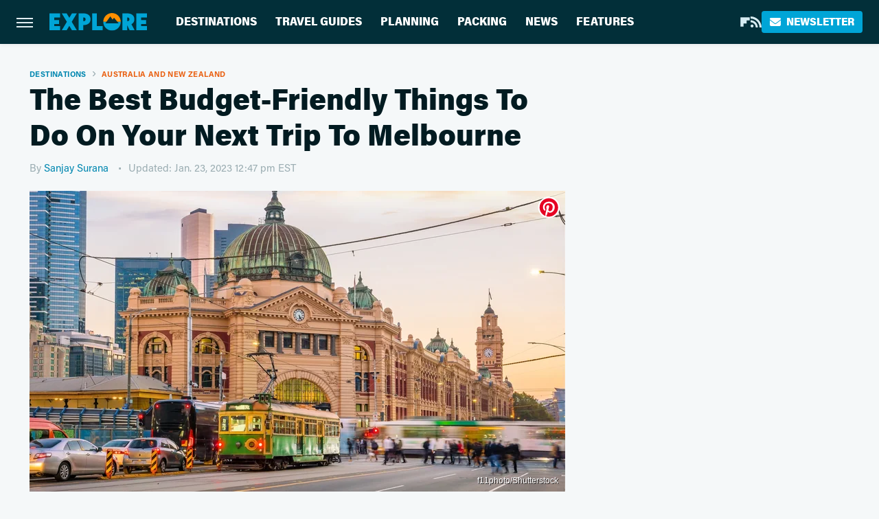

--- FILE ---
content_type: text/html; charset=UTF-8
request_url: https://www.explore.com/1161419/the-best-budget-friendly-things-to-do-on-your-next-trip-to-melbourne/?utm_source=google.com&utm_campaign=googlestory_preview
body_size: 23922
content:
<!DOCTYPE html>
<html xmlns="http://www.w3.org/1999/xhtml" lang="en-US">
<head>
            
        <script type="text/javascript" async="async" data-noptimize="1" data-cfasync="false" src="https://scripts.mediavine.com/tags/explore.js"></script>            <link rel="preload" href="/wp-content/themes/unified/css/article.explore.min.css?design=3&v=1769008544" as="style"><link rel="preload" href="https://www.explore.com/img/gallery/the-best-budget-friendly-things-to-do-on-your-next-trip-to-melbourne/intro-1673295843.sm.webp" as="image">
<link class="preloadFont" rel="preload" href="https://www.explore.com/font/acumin-pro-regular.woff2" as="font" crossorigin>
<link class="preloadFont" rel="preload" href="https://www.explore.com/font/acumin-pro-bold.woff2" as="font" crossorigin>
<link class="preloadFont" rel="preload" href="https://www.explore.com/font/acumin-pro-semicondensed-bold.woff2" as="font" crossorigin>

        <link rel="stylesheet" type="text/css" href="/wp-content/themes/unified/css/article.explore.min.css?design=3&v=1769008544" />
        <meta http-equiv="Content-Type" content="text/html; charset=utf8" />
        <meta name="viewport" content="width=device-width, initial-scale=1.0">
        <meta http-equiv="Content-Security-Policy" content="block-all-mixed-content" />
        <meta http-equiv="X-UA-Compatible" content="IE=10" />
        
        
                <meta name="robots" content="max-image-preview:large">
        <meta name="thumbnail" content="https://www.explore.com/img/gallery/the-best-budget-friendly-things-to-do-on-your-next-trip-to-melbourne/l-intro-1673295843.jpg">
        <title>The Best Budget-Friendly Things To Do On Your Next Trip To Melbourne</title>
        <meta name='description' content="Melbourne has been ranked as one of the more expensive cities to visit, but that doesn't mean you have to break the bank to have a good time." />
        <meta property="mrf:tags" content="Content Type:;Primary Category:Australia And New Zealand;Category:Australia And New Zealand;Headline Approver:Unknown;Trello Board:;Important Topic:False" />
        
                <meta property="og:site_name" content="Explore" />
        <meta property="og:title" content="The Best Budget-Friendly Things To Do On Your Next Trip To Melbourne - Explore">
        <meta property="og:image" content="https://www.explore.com/img/gallery/the-best-budget-friendly-things-to-do-on-your-next-trip-to-melbourne/l-intro-1673295843.jpg" />
        <meta property="og:description" content="Melbourne has been ranked as one of the more expensive cities to visit, but that doesn't mean you have to break the bank to have a good time.">
        <meta property="og:type" content="article">
        <meta property="og:url" content="https://www.explore.com/1161419/the-best-budget-friendly-things-to-do-on-your-next-trip-to-melbourne/">
                <meta name="twitter:title" content="The Best Budget-Friendly Things To Do On Your Next Trip To Melbourne - Explore">
        <meta name="twitter:description" content="Melbourne has been ranked as one of the more expensive cities to visit, but that doesn't mean you have to break the bank to have a good time.">
        <meta name="twitter:card" content="summary_large_image">
        <meta name="twitter:image" content="https://www.explore.com/img/gallery/the-best-budget-friendly-things-to-do-on-your-next-trip-to-melbourne/l-intro-1673295843.jpg">
            <meta property="article:published_time" content="2023-01-10T17:00:45+00:00" />
    <meta property="article:modified_time" content="2023-01-23T17:47:46+00:00" />
    <meta property="article:author" content="Sanjay Surana" />
        
        <link rel="shortcut icon" href="https://www.explore.com/img/explore-favicon-448x448.png">
        <link rel="icon" href="https://www.explore.com/img/explore-favicon-448x448.png">
        <link rel="canonical" href="https://www.explore.com/1161419/the-best-budget-friendly-things-to-do-on-your-next-trip-to-melbourne/"/>
        <link rel="alternate" type="application/rss+xml" title="Australia And New Zealand - Explore" href="https://www.explore.com/category/australia-and-new-zealand/feed/" />

        
        <script type="application/ld+json">{"@context":"http:\/\/schema.org","@type":"Article","mainEntityOfPage":{"@type":"WebPage","@id":"https:\/\/www.explore.com\/1161419\/the-best-budget-friendly-things-to-do-on-your-next-trip-to-melbourne\/","url":"https:\/\/www.explore.com\/1161419\/the-best-budget-friendly-things-to-do-on-your-next-trip-to-melbourne\/","breadcrumb":{"@type":"BreadcrumbList","itemListElement":[{"@type":"ListItem","position":1,"item":{"@id":"https:\/\/www.explore.com\/category\/destinations\/","name":"Destinations"}},{"@type":"ListItem","position":2,"item":{"@id":"https:\/\/www.explore.com\/category\/australia-and-new-zealand\/","name":"Australia And New Zealand"}}]}},"isAccessibleForFree":true,"headline":"The Best Budget-Friendly Things To Do On Your Next Trip To Melbourne","image":{"@type":"ImageObject","url":"https:\/\/www.explore.com\/img\/gallery\/the-best-budget-friendly-things-to-do-on-your-next-trip-to-melbourne\/l-intro-1673295843.jpg","height":898,"width":1600},"datePublished":"2023-01-10T17:00:45+00:00","dateModified":"2023-01-23T17:47:46+00:00","author":[{"@type":"Person","name":"Sanjay Surana","description":"Born in London, Sanjay started his journalism career as a copy editor for a newspaper in Hong Kong, followed by a stint as a television columnist for a magazine there. His work in travel media began more than two decades ago, as an editor at Cond\u00e9 Nast Traveler in New York.","url":"https:\/\/www.explore.com\/author\/sanjaysurana\/","knowsAbout":["Luxury Travel","Asian Destinations","Consumer Travel"],"alumniOf":{"@type":"Organization","name":"University of Bristol - England"}}],"publisher":{"@type":"Organization","address":{"@type":"PostalAddress","streetAddress":"11787 Lantern Road #201","addressLocality":"Fishers","addressRegion":"IN","postalCode":"46038","addressCountry":"US"},"contactPoint":{"@type":"ContactPoint","telephone":"(908) 514-8038","contactType":"customer support","email":"staff@explore.com"},"publishingPrinciples":"https:\/\/www.explore.com\/policies\/","@id":"https:\/\/www.explore.com\/","name":"Explore","url":"https:\/\/www.explore.com\/","logo":{"@type":"ImageObject","url":"https:\/\/www.explore.com\/img\/explore-meta-image-1280x720.png","caption":"Explore Logo"},"description":"The one-stop destination for vacation guides, travel tips, and planning advice - all from local experts and tourism specialists.","sameAs":["https:\/\/flipboard.com\/@Exploredotcom","https:\/\/subscribe.explore.com\/newsletter"]},"description":"Melbourne has been ranked as one of the more expensive cities to visit, but that doesn't mean you have to break the bank to have a good time."}</script>
                </head>
<body>
<div id="wrapper">
    <div class="page-wrap">
        <header id="header" class="">
            <div class="nav-drop">
                <div class="jcf-scrollable">
                    <div class="aside-holder">
                                    <nav id="aside-nav">
                <div class="nav-top">
                    <div class="logo">
                        <a href="/" class="logo-holder">
                            <img src="https://www.explore.com/img/explore-logo.svg" alt="Explore" width="139" height="25">
                        </a>
                        <a href="#" class="nav-opener close"></a>
                    </div>
                </div>
                
                <ul class="main-nav"><li class="navlink navlink-destinations"><a href="/category/destinations/">Destinations</a><input type="checkbox" id="subnav-button-destinations"><label for="subnav-button-destinations"></label><ul class="main-nav"><li class="subnavlink navlink-united-states"><a href="/category/united-states/">United States</a></li><li class="subnavlink navlink-canada"><a href="/category/canada/">Canada</a></li><li class="subnavlink navlink-caribbean"><a href="/category/caribbean/">Caribbean</a></li><li class="subnavlink navlink-mexico"><a href="/category/mexico/">Mexico</a></li><li class="subnavlink navlink-central-and-south-america"><a href="/category/central-and-south-america/">Central & South America</a></li><li class="subnavlink navlink-europe"><a href="/category/europe/">Europe</a></li><li class="subnavlink navlink-asia"><a href="/category/asia/">Asia</a></li><li class="subnavlink navlink-india"><a href="/category/india/">India</a></li><li class="subnavlink navlink-australia-and-new-zealand"><a href="/category/australia-and-new-zealand/">Australia & New Zealand</a></li><li class="subnavlink navlink-middle-east"><a href="/category/middle-east/">Middle East</a></li><li class="subnavlink navlink-africa"><a href="/category/africa/">Africa</a></li></ul></li><li class="navlink navlink-travel-guides"><a href="/category/travel-guides/">Travel Guides</a><input type="checkbox" id="subnav-button-travel-guides"><label for="subnav-button-travel-guides"></label><ul class="main-nav"><li class="subnavlink navlink-weekend-getaways"><a href="/category/weekend-getaways/">Weekend Getaways</a></li><li class="subnavlink navlink-international"><a href="/category/international/">International</a></li><li class="subnavlink navlink-travel-safety-guides"><a href="/category/travel-safety-guides/">Safety</a></li><li class="subnavlink navlink-outdoor-adventures"><a href="/category/outdoor-adventures/">Outdoor Adventures</a></li><li class="subnavlink navlink-family-friendly"><a href="/category/family-friendly/">Family Friendly</a></li><li class="subnavlink navlink-couples"><a href="/category/couples/">Couples</a></li><li class="subnavlink navlink-solo-travel"><a href="/category/solo-travel/">Solo Travel</a></li><li class="subnavlink navlink-beach-vacations"><a href="/category/beach-vacations/">Beach Vacations</a></li><li class="subnavlink navlink-road-trips"><a href="/category/road-trips/">Road Trips</a></li><li class="subnavlink navlink-cruises"><a href="/category/cruises/">Cruises</a></li><li class="subnavlink navlink-culinary-vacations"><a href="/category/culinary-vacations/">Culinary Vacations</a></li></ul></li><li class="navlink navlink-planning"><a href="/category/planning/">Planning</a><input type="checkbox" id="subnav-button-planning"><label for="subnav-button-planning"></label><ul class="main-nav"><li class="subnavlink navlink-booking"><a href="/category/booking/">Booking</a></li><li class="subnavlink navlink-planes-trains-and-automobiles"><a href="/category/planes-trains-and-automobiles/">Planes, Trains & Automobiles</a></li><li class="subnavlink navlink-all-inclusive-resorts"><a href="/category/all-inclusive-resorts/">All-Inclusive Resorts</a></li><li class="subnavlink navlink-hotels"><a href="/category/hotels/">Hotels</a></li><li class="subnavlink navlink-airbnb-rentals"><a href="/category/airbnb-rentals/">Airbnb & Rentals</a></li><li class="subnavlink navlink-timeshares"><a href="/category/timeshares/">Timeshares</a></li><li class="subnavlink navlink-car-rentals"><a href="/category/car-rentals/">Car Rentals</a></li></ul></li><li class="navlink navlink-packing"><a href="/category/packing/">Packing</a><input type="checkbox" id="subnav-button-packing"><label for="subnav-button-packing"></label><ul class="main-nav"><li class="subnavlink navlink-tips-and-hacks"><a href="/category/tips-and-hacks/">Tips & Hacks</a></li><li class="subnavlink navlink-shopping-packing"><a href="/category/shopping-packing/">Shopping</a></li><li class="subnavlink navlink-travel-style"><a href="/category/travel-style/">Travel Style</a></li><li class="subnavlink navlink-luggage"><a href="/category/luggage/">Luggage</a></li></ul></li><li class="navlink navlink-news"><a href="/category/news/">News</a></li><li class="navlink navlink-features"><a href="/category/features/">Features</a></li></ul>        <ul class="social-buttons">
            <li><a href="https://flipboard.com/@Exploredotcom" target="_blank" title="Flipboard" aria-label="Flipboard"><svg class="icon"><use xlink:href="#flipboard"></use></svg></a></li><li><a href="/feed/" target="_blank" title="RSS" aria-label="RSS"><svg class="icon"><use xlink:href="#rss"></use></svg></a></li>
            
            <li class="menu-btn newsletter-btn"><a href="https://subscribe.explore.com/newsletter?utm_source=explore&utm_medium=side-nav" target="_blank" title="Newsletter" aria-label="Newsletter"><svg class="icon"><use xlink:href="#revue"></use></svg>Newsletter</a></li>
        </ul>            <ul class="info-links">
                <li class="info-link first-info-link"><a href="/about/">About</a></li>
                <li class="info-link"><a href="/policies/">Editorial Policies</a></li>
                
                <li class="info-link"><a href="/our-experts/">Our Experts</a></li>
                <li class="info-link"><a href="https://www.explore.com/privacy-policy/" target="_blank">Privacy Policy</a></a>
                <li class="info-link"><a href="https://www.static.com/terms" target="_blank">Terms of Use</a></li>
            </ul>
            </nav>                        <div class="nav-bottom">
                            <span class="copyright-info">&copy; 2026                                <a href="https://www.static.com/" target="_blank">Static Media</a>. All Rights Reserved
                            </span>
                        </div>
                    </div>
                </div>
            </div>
            <div id="bg"></div>
         
            <div id="header-container">
                <div id="hamburger-holder">
                    <div class="hamburger nav-opener"></div>
                </div>

                    <div id="logo" class="top-nav-standard">
        <a href="/"><img src="https://www.explore.com/img/explore-logo.svg" alt="Explore" width="139" height="25"></a>
    </div>
                <div id="logo-icon" class="top-nav-scrolled">
                    <a href="/" >
                        <img src="https://www.explore.com/img/explore-icon.svg" alt="Explore" width="28" height="28">                    </a>
                </div>

                <div id="top-nav-title" class="top-nav-scrolled">The Best Budget-Friendly Things To Do On Your Next Trip To Melbourne</div>

                            <div id="top-nav" class="top-nav-standard">
                <nav id="top-nav-holder">
                    
                    <a href="/category/destinations/" class="navlink-destinations">Destinations</a>
<a href="/category/travel-guides/" class="navlink-travel-guides">Travel Guides</a>
<a href="/category/planning/" class="navlink-planning">Planning</a>
<a href="/category/packing/" class="navlink-packing">Packing</a>
<a href="/category/news/" class="navlink-news">News</a>
<a href="/category/features/" class="navlink-features">Features</a>

                </nav>
            </div>                <svg width="0" height="0" class="hidden">
            <symbol version="1.1" xmlns="http://www.w3.org/2000/svg" viewBox="0 0 16 16" id="rss">
    <path d="M2.13 11.733c-1.175 0-2.13 0.958-2.13 2.126 0 1.174 0.955 2.122 2.13 2.122 1.179 0 2.133-0.948 2.133-2.122-0-1.168-0.954-2.126-2.133-2.126zM0.002 5.436v3.067c1.997 0 3.874 0.781 5.288 2.196 1.412 1.411 2.192 3.297 2.192 5.302h3.080c-0-5.825-4.739-10.564-10.56-10.564zM0.006 0v3.068c7.122 0 12.918 5.802 12.918 12.932h3.076c0-8.82-7.176-16-15.994-16z"></path>
</symbol>
        <symbol xmlns="http://www.w3.org/2000/svg" viewBox="0 0 512 512" id="twitter">
    <path d="M389.2 48h70.6L305.6 224.2 487 464H345L233.7 318.6 106.5 464H35.8L200.7 275.5 26.8 48H172.4L272.9 180.9 389.2 48zM364.4 421.8h39.1L151.1 88h-42L364.4 421.8z"></path>
</symbol>
        <symbol xmlns="http://www.w3.org/2000/svg" viewBox="0 0 32 32" id="facebook">
    <path d="M19 6h5V0h-5c-3.86 0-7 3.14-7 7v3H8v6h4v16h6V16h5l1-6h-6V7c0-.542.458-1 1-1z"></path>
</symbol>
        <symbol xmlns="http://www.w3.org/2000/svg" viewBox="0 0 14 14" id="flipboard">
    <path d="m 6.9999999,0.99982 5.9993001,0 0,1.99835 0,1.99357 -1.993367,0 -1.9980673,0 -0.014998,1.99357 -0.01,1.99835 -1.9980669,0.01 -1.9933674,0.0146 -0.014998,1.99835 -0.01,1.99357 -1.9834686,0 -1.9836686,0 0,-6.00006 0,-5.99994 5.9992001,0 z"></path>
</symbol>
        <symbol viewBox="0 0 24 24" xmlns="http://www.w3.org/2000/svg" id="instagram">
    <path d="M17.3183118,0.0772036939 C18.5358869,0.132773211 19.3775594,0.311686093 20.156489,0.614412318 C20.9357539,0.917263935 21.5259307,1.30117806 22.1124276,1.88767349 C22.6988355,2.47414659 23.0827129,3.06422396 23.3856819,3.84361655 C23.688357,4.62263666 23.8672302,5.46418415 23.9227984,6.68172489 C23.9916356,8.19170553 24,8.72394829 24,11.9999742 C24,15.2760524 23.9916355,15.808302 23.9227954,17.3182896 C23.8672306,18.5358038 23.6883589,19.3773584 23.3855877,20.1566258 C23.0826716,20.9358162 22.6987642,21.5259396 22.1124276,22.1122749 C21.5259871,22.6987804 20.9357958,23.0827198 20.1563742,23.3856323 C19.3772192,23.6883583 18.5357324,23.8672318 17.3183209,23.9227442 C15.8086874,23.9916325 15.2765626,24 12,24 C8.72343739,24 8.19131258,23.9916325 6.68172382,23.9227463 C5.46426077,23.8672314 4.62270711,23.6883498 3.84342369,23.3855738 C3.0641689,23.0827004 2.47399369,22.6987612 1.88762592,22.1123283 C1.30117312,21.525877 0.91721975,20.9357071 0.614318116,20.1563835 C0.311643016,19.3773633 0.132769821,18.5358159 0.0772038909,17.3183251 C0.0083529426,15.8092887 0,15.2774634 0,11.9999742 C0,8.7225328 0.00835296697,8.19071076 0.0772047368,6.68165632 C0.132769821,5.46418415 0.311643016,4.62263666 0.614362729,3.84350174 C0.91719061,3.06430165 1.30113536,2.4741608 1.88757245,1.88772514 C2.47399369,1.30123879 3.0641689,0.917299613 3.84345255,0.614414972 C4.62236201,0.311696581 5.46409415,0.132773979 6.68163888,0.0772035898 C8.19074867,0.00835221992 8.72252573,0 12,0 C15.2774788,0 15.8092594,0.00835235053 17.3183118,0.0772036939 Z M12,2.66666667 C8.75959504,2.66666667 8.26400713,2.67445049 6.80319929,2.74109814 C5.87614637,2.78341009 5.31952221,2.90172878 4.80947575,3.09995521 C4.37397765,3.26922052 4.09725505,3.44924273 3.77324172,3.77329203 C3.44916209,4.09737087 3.26913181,4.37408574 3.09996253,4.80937168 C2.90169965,5.31965737 2.78340891,5.87618164 2.74109927,6.80321713 C2.67445122,8.26397158 2.66666667,8.75960374 2.66666667,11.9999742 C2.66666667,15.2403924 2.67445121,15.7360281 2.74109842,17.1967643 C2.78340891,18.1238184 2.90169965,18.6803426 3.09990404,19.1904778 C3.26914133,19.6259017 3.44919889,19.9026659 3.77329519,20.2267614 C4.09725505,20.5507573 4.37397765,20.7307795 4.80932525,20.8999863 C5.31971515,21.0982887 5.87621193,21.2165784 6.80323907,21.2588497 C8.26460439,21.3255353 8.76051223,21.3333333 12,21.3333333 C15.2394878,21.3333333 15.7353956,21.3255353 17.1968056,21.2588476 C18.123775,21.216579 18.6802056,21.0982995 19.1905083,20.9000309 C19.6260288,20.7307713 19.9027426,20.5507596 20.2267583,20.226708 C20.5507492,19.9027179 20.7308046,19.6259456 20.9000375,19.1906283 C21.0983009,18.6803412 21.2165908,18.1238118 21.2588986,17.196779 C21.3255376,15.7350718 21.3333333,15.2390126 21.3333333,11.9999742 C21.3333333,8.76098665 21.3255376,8.26493375 21.2589016,6.80323567 C21.2165911,5.87618164 21.0983004,5.31965737 20.9001178,4.80957831 C20.7308131,4.37403932 20.550774,4.09729207 20.2267583,3.77324038 C19.9027658,3.44924868 19.6260264,3.26922777 19.1905015,3.09996643 C18.6803988,2.90171817 18.1238378,2.78341062 17.1967608,2.74109868 C15.7359966,2.67445057 15.2404012,2.66666667 12,2.66666667 Z M12,18.2222222 C8.56356156,18.2222222 5.77777778,15.4364384 5.77777778,12 C5.77777778,8.56356156 8.56356156,5.77777778 12,5.77777778 C15.4364384,5.77777778 18.2222222,8.56356156 18.2222222,12 C18.2222222,15.4364384 15.4364384,18.2222222 12,18.2222222 Z M12,15.5555556 C13.9636791,15.5555556 15.5555556,13.9636791 15.5555556,12 C15.5555556,10.0363209 13.9636791,8.44444444 12,8.44444444 C10.0363209,8.44444444 8.44444444,10.0363209 8.44444444,12 C8.44444444,13.9636791 10.0363209,15.5555556 12,15.5555556 Z M18.2222222,7.11111111 C17.4858426,7.11111111 16.8888889,6.51415744 16.8888889,5.77777778 C16.8888889,5.04139811 17.4858426,4.44444444 18.2222222,4.44444444 C18.9586019,4.44444444 19.5555556,5.04139811 19.5555556,5.77777778 C19.5555556,6.51415744 18.9586019,7.11111111 18.2222222,7.11111111 Z"/>
</symbol>
         <symbol xmlns="http://www.w3.org/2000/svg" viewBox="0 0 448 512" id="linkedin">
    <path d="M100.3 448H7.4V148.9h92.9zM53.8 108.1C24.1 108.1 0 83.5 0 53.8a53.8 53.8 0 0 1 107.6 0c0 29.7-24.1 54.3-53.8 54.3zM447.9 448h-92.7V302.4c0-34.7-.7-79.2-48.3-79.2-48.3 0-55.7 37.7-55.7 76.7V448h-92.8V148.9h89.1v40.8h1.3c12.4-23.5 42.7-48.3 87.9-48.3 94 0 111.3 61.9 111.3 142.3V448z"/>
</symbol>
        <symbol xmlns="http://www.w3.org/2000/svg" viewBox="0 0 240.1 113.49" id="muckrack">
    <path class="b" d="M223.2,73.59c11.2-7.6,16.8-20.3,16.9-33.3C240.1,20.39,226.8.09,199.4.09c-8.35-.1-18.27-.1-28.14-.07-9.86.02-19.66.07-27.76.07v113.4h29.6v-35h17l17.1,35h30.6l.8-5-18.7-33.4c2.5-.8,3.3-1.5,3.3-1.5ZM199,54.29h-25.8v-29.7h25.8c8.4,0,12.3,7.4,12.3,14.6s-4.1,15.1-12.3,15.1Z"/><polygon class="b" points="0 .14 10.9 .14 64.5 49.24 117.9 .14 129.3 .14 129.3 113.34 99.7 113.34 99.7 54.24 66.1 83.74 62.7 83.74 29.6 54.24 29.6 113.34 0 113.34 0 .14"/>
</symbol>
        <symbol xmlns="http://www.w3.org/2000/svg" viewBox="7 2 2 12" id="youtube">
    <path d="M15.841 4.8c0 0-0.156-1.103-0.637-1.587-0.609-0.637-1.291-0.641-1.603-0.678-2.237-0.163-5.597-0.163-5.597-0.163h-0.006c0 0-3.359 0-5.597 0.163-0.313 0.038-0.994 0.041-1.603 0.678-0.481 0.484-0.634 1.587-0.634 1.587s-0.159 1.294-0.159 2.591v1.213c0 1.294 0.159 2.591 0.159 2.591s0.156 1.103 0.634 1.588c0.609 0.637 1.409 0.616 1.766 0.684 1.281 0.122 5.441 0.159 5.441 0.159s3.363-0.006 5.6-0.166c0.313-0.037 0.994-0.041 1.603-0.678 0.481-0.484 0.637-1.588 0.637-1.588s0.159-1.294 0.159-2.591v-1.213c-0.003-1.294-0.162-2.591-0.162-2.591zM6.347 10.075v-4.497l4.322 2.256-4.322 2.241z"></path>
</symbol>
        <symbol xmlns="http://www.w3.org/2000/svg" viewBox="0 0 512 512" id="pinterest">
    <g>
    <path d="M220.646,338.475C207.223,408.825,190.842,476.269,142.3,511.5
            c-14.996-106.33,21.994-186.188,39.173-270.971c-29.293-49.292,3.518-148.498,65.285-124.059
            c76.001,30.066-65.809,183.279,29.38,202.417c99.405,19.974,139.989-172.476,78.359-235.054
            C265.434-6.539,95.253,81.775,116.175,211.161c5.09,31.626,37.765,41.22,13.062,84.884c-57.001-12.65-74.005-57.6-71.822-117.533
            c3.53-98.108,88.141-166.787,173.024-176.293c107.34-12.014,208.081,39.398,221.991,140.376
            c15.67,113.978-48.442,237.412-163.23,228.529C258.085,368.704,245.023,353.283,220.646,338.475z">
    </path>
    </g>
</symbol>
        <symbol xmlns="http://www.w3.org/2000/svg" viewBox="0 0 32 32" id="tiktok">
    <path d="M 22.472559,-3.8146973e-6 C 23.000559,4.5408962 25.535059,7.2481962 29.941559,7.5361962 v 5.1073998 c -2.5536,0.2496 -4.7905,-0.5856 -7.3922,-2.1601 v 9.5523 c 0,12.1348 -13.2292004,15.927 -18.5478004,7.2291 -3.4177,-5.597 -1.3248,-15.4181 9.6387004,-15.8117 v 5.3857 c -0.8352,0.1344 -1.728,0.3456 -2.5441,0.6241 -2.4384004,0.8256 -3.8209004,2.3712 -3.4369004,5.0977 0.7392,5.2226 10.3204004,6.7682 9.5235004,-3.4369 V 0.00959619 h 5.2898 z" />
</symbol>
        <symbol xmlns="http://www.w3.org/2000/svg" viewBox="0 0 32 32" id="twitch">
    <path d="M3 0l-3 5v23h8v4h4l4-4h5l9-9v-19h-27zM26 17l-5 5h-5l-4 4v-4h-6v-18h20v13z"></path><path d="M19 8h3v8h-3v-8z"></path><path d="M13 8h3v8h-3v-8z"></path>
</symbol>
        <symbol xmlns="http://www.w3.org/2000/svg" viewBox="0 0 512.016 512.016" id="snapchat" >
    <g>
        <g>
            <path d="M500.459,375.368c-64.521-10.633-93.918-75.887-97.058-83.294c-0.06-0.145-0.307-0.666-0.375-0.819
                c-3.234-6.571-4.036-11.904-2.347-15.838c3.388-8.013,17.741-12.553,26.931-15.462c2.586-0.836,5.009-1.604,6.938-2.372
                c18.586-7.339,27.913-16.717,27.716-27.895c-0.179-8.866-7.134-17.007-17.434-20.651c-3.55-1.485-7.774-2.295-11.887-2.295
                c-2.842,0-7.066,0.401-11.102,2.287c-7.868,3.678-14.865,5.658-20.156,5.888c-2.355-0.094-4.139-0.486-5.427-0.922
                c0.162-2.79,0.35-5.658,0.529-8.585l0.094-1.493c2.193-34.807,4.915-78.123-6.673-104.081
                c-34.27-76.834-106.999-82.807-128.478-82.807l-10.018,0.094c-21.436,0-94.029,5.965-128.265,82.756
                c-11.614,26.018-8.866,69.316-6.664,104.115c0.213,3.422,0.427,6.758,0.614,10.01c-1.468,0.503-3.584,0.947-6.46,0.947
                c-6.161,0-13.542-1.997-21.931-5.922c-12.126-5.683-34.295,1.911-37.291,17.647c-1.63,8.516,1.801,20.796,27.383,30.908
                c1.988,0.785,4.489,1.587,7.561,2.56c8.576,2.722,22.929,7.27,26.325,15.266c1.681,3.951,0.879,9.284-2.662,16.512
                c-1.263,2.944-31.65,72.124-98.765,83.174c-6.963,1.143-11.93,7.322-11.537,14.353c0.111,1.954,0.563,3.917,1.399,5.897
                c5.641,13.193,27.119,22.349,67.55,28.766c0.887,2.295,1.92,7.006,2.509,9.737c0.853,3.9,1.749,7.927,2.97,12.1
                c1.229,4.224,4.881,11.307,15.445,11.307c3.575,0,7.714-0.811,12.211-1.681c6.468-1.271,15.309-2.995,26.274-2.995
                c6.084,0,12.416,0.546,18.825,1.604c12.092,2.005,22.699,9.506,35.004,18.202c18.116,12.809,34.586,22.605,67.524,22.605
                c0.87,0,1.732-0.026,2.577-0.085c1.22,0.06,2.449,0.085,3.695,0.085c28.851,0,54.246-7.62,75.494-22.63
                c11.742-8.311,22.835-16.162,34.935-18.176c6.426-1.058,12.766-1.604,18.85-1.604c10.513,0,18.901,1.348,26.385,2.816
                c5.06,0.998,9.02,1.476,12.672,1.476c7.373,0,12.8-4.053,14.874-11.127c1.195-4.113,2.091-8.021,2.961-12.015
                c0.461-2.125,1.57-7.211,2.509-9.66c39.851-6.34,60.203-15.138,65.835-28.297c0.845-1.894,1.34-3.9,1.476-6.033
                C512.372,382.707,507.422,376.529,500.459,375.368z"/>
        </g>
    </g>
</symbol>
        <symbol xmlns="http://www.w3.org/2000/svg" viewBox="0 0 192 192" id="threads">
    <path d="M141.537 88.9883C140.71 88.5919 139.87 88.2104 139.019 87.8451C137.537 60.5382 122.616 44.905 97.5619 44.745C97.4484 44.7443 97.3355 44.7443 97.222 44.7443C82.2364 44.7443 69.7731 51.1409 62.102 62.7807L75.881 72.2328C81.6116 63.5383 90.6052 61.6848 97.2286 61.6848C97.3051 61.6848 97.3819 61.6848 97.4576 61.6855C105.707 61.7381 111.932 64.1366 115.961 68.814C118.893 72.2193 120.854 76.925 121.825 82.8638C114.511 81.6207 106.601 81.2385 98.145 81.7233C74.3247 83.0954 59.0111 96.9879 60.0396 116.292C60.5615 126.084 65.4397 134.508 73.775 140.011C80.8224 144.663 89.899 146.938 99.3323 146.423C111.79 145.74 121.563 140.987 128.381 132.296C133.559 125.696 136.834 117.143 138.28 106.366C144.217 109.949 148.617 114.664 151.047 120.332C155.179 129.967 155.42 145.8 142.501 158.708C131.182 170.016 117.576 174.908 97.0135 175.059C74.2042 174.89 56.9538 167.575 45.7381 153.317C35.2355 139.966 29.8077 120.682 29.6052 96C29.8077 71.3178 35.2355 52.0336 45.7381 38.6827C56.9538 24.4249 74.2039 17.11 97.0132 16.9405C119.988 17.1113 137.539 24.4614 149.184 38.788C154.894 45.8136 159.199 54.6488 162.037 64.9503L178.184 60.6422C174.744 47.9622 169.331 37.0357 161.965 27.974C147.036 9.60668 125.202 0.195148 97.0695 0H96.9569C68.8816 0.19447 47.2921 9.6418 32.7883 28.0793C19.8819 44.4864 13.2244 67.3157 13.0007 95.9325L13 96L13.0007 96.0675C13.2244 124.684 19.8819 147.514 32.7883 163.921C47.2921 182.358 68.8816 191.806 96.9569 192H97.0695C122.03 191.827 139.624 185.292 154.118 170.811C173.081 151.866 172.51 128.119 166.26 113.541C161.776 103.087 153.227 94.5962 141.537 88.9883ZM98.4405 129.507C88.0005 130.095 77.1544 125.409 76.6196 115.372C76.2232 107.93 81.9158 99.626 99.0812 98.6368C101.047 98.5234 102.976 98.468 104.871 98.468C111.106 98.468 116.939 99.0737 122.242 100.233C120.264 124.935 108.662 128.946 98.4405 129.507Z" />
</symbol>
        <symbol xmlns="http://www.w3.org/2000/svg" viewBox="0 0 512 512" id="bluesky">
    <path d="M111.8 62.2C170.2 105.9 233 194.7 256 242.4c23-47.6 85.8-136.4 144.2-180.2c42.1-31.6 110.3-56 110.3 21.8c0 15.5-8.9 130.5-14.1 149.2C478.2 298 412 314.6 353.1 304.5c102.9 17.5 129.1 75.5 72.5 133.5c-107.4 110.2-154.3-27.6-166.3-62.9l0 0c-1.7-4.9-2.6-7.8-3.3-7.8s-1.6 3-3.3 7.8l0 0c-12 35.3-59 173.1-166.3 62.9c-56.5-58-30.4-116 72.5-133.5C100 314.6 33.8 298 15.7 233.1C10.4 214.4 1.5 99.4 1.5 83.9c0-77.8 68.2-53.4 110.3-21.8z"/>
</symbol>
        <symbol xmlns="http://www.w3.org/2000/svg" viewBox="0 0 618 478" id="google">
    <path d="M617.84 456.59C617.82 467.86 608.68 477 597.41 477.02H20.43C9.16 477 0.02 467.86 0 456.59V20.43C0.02 9.16 9.16 0.02 20.43 0H597.41C608.68 0.02 617.82 9.16 617.84 20.43V456.59ZM516.79 342.6V302.74C516.79 301.26 515.59 300.06 514.11 300.06H335.02V345.46H514.11C515.61 345.44 516.82 344.2 516.79 342.7C516.79 342.67 516.79 342.64 516.79 342.6ZM544.02 256.35V216.31C544.04 214.83 542.86 213.61 541.38 213.59C541.37 213.59 541.35 213.59 541.34 213.59H335.02V258.99H541.34C542.79 259.02 543.99 257.86 544.02 256.41C544.02 256.36 544.02 256.32 544.02 256.27V256.36V256.35ZM516.79 170.1V129.88C516.79 128.4 515.59 127.2 514.11 127.2H335.02V172.6H514.11C515.56 172.58 516.74 171.42 516.79 169.97V170.11V170.1ZM180.59 218.08V258.93H239.6C234.74 283.9 212.77 302.01 180.59 302.01C144.24 300.72 115.81 270.2 117.11 233.84C118.34 199.3 146.05 171.59 180.59 170.36C196.12 170.1 211.13 175.97 222.35 186.7L253.49 155.6C233.78 137.06 207.65 126.88 180.59 127.18C120.42 127.18 71.64 175.96 71.64 236.13C71.64 296.3 120.42 345.08 180.59 345.08C240.76 345.08 285 300.82 285 238.49C284.96 231.59 284.39 224.69 283.27 217.88L180.59 218.06V218.08Z"/>
</symbol>
        <symbol id="website" viewBox="0 0 17 17" xmlns="http://www.w3.org/2000/svg">
    <path fill-rule="evenodd" clip-rule="evenodd" d="M1.91041 1.47245C3.56879 -0.185927 6.25755 -0.185927 7.91592 1.47245L10.9186 4.47521C12.577 6.13361 12.577 8.82231 10.9186 10.4807C10.5041 10.8954 9.83185 10.8954 9.41728 10.4807C9.00271 10.0661 9.00271 9.39389 9.41728 8.97932C10.2465 8.15019 10.2465 6.80573 9.41728 5.97659L6.41454 2.97383C5.58535 2.14465 4.24097 2.14465 3.41178 2.97383C2.58261 3.80302 2.58261 5.1474 3.41178 5.97659L4.16248 6.72728C4.57708 7.14185 4.57707 7.81407 4.16248 8.22864C3.74789 8.64321 3.07569 8.64321 2.6611 8.22864L1.91041 7.47796C0.252031 5.81959 0.252031 3.13083 1.91041 1.47245ZM7.91592 5.9766C8.33049 6.39116 8.33049 7.06339 7.91592 7.47796C7.08678 8.3072 7.08678 9.65155 7.91592 10.4807L10.9186 13.4835C11.7479 14.3127 13.0922 14.3127 13.9215 13.4835C14.7506 12.6543 14.7506 11.3099 13.9215 10.4807L13.1708 9.73C12.7561 9.31544 12.7561 8.64321 13.1708 8.22864C13.5854 7.81407 14.2575 7.81407 14.6722 8.22864L15.4228 8.97932C17.0812 10.6377 17.0812 13.3265 15.4228 14.9849C13.7645 16.6433 11.0757 16.6433 9.41728 14.9849L6.41455 11.9822C4.75618 10.3238 4.75618 7.63498 6.41455 5.9766C6.82912 5.562 7.50135 5.562 7.91592 5.9766Z"/>
</symbol>
            <symbol xmlns="http://www.w3.org/2000/svg" viewBox="0 0 512 512" id="revue">
        <path d="M48 64C21.5 64 0 85.5 0 112c0 15.1 7.1 29.3 19.2 38.4L236.8 313.6c11.4 8.5 27 8.5 38.4 0L492.8 150.4c12.1-9.1 19.2-23.3 19.2-38.4c0-26.5-21.5-48-48-48H48zM0 176V384c0 35.3 28.7 64 64 64H448c35.3 0 64-28.7 64-64V176L294.4 339.2c-22.8 17.1-54 17.1-76.8 0L0 176z"/>
    </symbol>
        
        
        
        <symbol xmlns="http://www.w3.org/2000/svg" viewBox="0 0 16 16" id="advertise">
            <g clip-path="url(#clip0_1911_5435)">
            <path fill-rule="evenodd" clip-rule="evenodd" d="M12 1.40497L2.26973 4.27073L0 2.34144V12.6558L2.26967 10.7271L3.84476 11.191V14.1933C3.84529 15.229 4.55813 16.067 5.43904 16.0676H9.23405C9.67247 16.0682 10.0745 15.8571 10.3609 15.5183C10.6488 15.1814 10.8284 14.709 10.8278 14.1932V13.2478L12 13.593V1.40497ZM5.09306 14.5997C5.00434 14.4935 4.95039 14.3537 4.94986 14.1932V11.5168L9.72281 12.9219V14.1932C9.72227 14.3537 9.66885 14.4935 9.5796 14.5997C9.48985 14.7047 9.37052 14.7676 9.23409 14.7676H5.4391C5.30214 14.7676 5.18281 14.7047 5.09306 14.5997Z" />
            <path d="M13 1.11045L17 -0.067627V15.0654L13 13.8875V1.11045Z" />
            </g>
            <defs>
            <clipPath id="clip0_1911_5435">
            <rect width="16" height="16" fill="white"/>
            </clipPath>
            </defs>
        </symbol>
    
</svg>                    <nav id="social-nav-holder" class="top-nav-standard">
        <ul class="social-buttons">
            <li><a href="https://flipboard.com/@Exploredotcom" target="_blank" title="Flipboard" aria-label="Flipboard"><svg class="icon"><use xlink:href="#flipboard"></use></svg></a></li><li><a href="/feed/" target="_blank" title="RSS" aria-label="RSS"><svg class="icon"><use xlink:href="#rss"></use></svg></a></li>
            
            <li class="menu-btn newsletter-btn"><a href="https://subscribe.explore.com/newsletter?utm_source=explore&utm_medium=top-nav" target="_blank" title="Newsletter" aria-label="Newsletter"><svg class="icon"><use xlink:href="#revue"></use></svg>Newsletter</a></li>
        </ul>
    </nav>
                                <div id="top-nav-share" class="top-nav-scrolled"></div>
	                        </div>
            <div id="is-tablet"></div>
            <div id="is-mobile"></div>
        </header>
<main id="main" role="main" class="infinite gallery" data-post-type="articles">
    <div class="holder">
        <div id="content" class="article">
            

            <article class="news-post">
    
    
    <ul class="breadcrumbs">
<li>
<a href="/category/destinations/">Destinations</a> </li>
<li>
<a href="/category/australia-and-new-zealand/">Australia And New Zealand</a> </li>
</ul>
                <div class="news-article">
                <h1 class="title-gallery" data-post-id="1161419" id="title-gallery" data-author="Sanjay Surana" data-category="australia-and-new-zealand" data-content_type="" data-mod_date="2023-01-23" data-layout="Infinite" data-post_id="1161419" data-pub_date="2023-01-10" data-day="Tuesday" data-dayhour="Tuesday-12PM" data-pubhour="12PM" data-num_slides="16" data-num_words="2700" data-pitcher="Unknown" data-trello_board="">The Best Budget-Friendly Things To Do On Your Next Trip To Melbourne</h1>
            </div>

    
                <div class="news-article">
                
                                <div class="byline-container">
                    <div class="byline-text-wrap">
                        <span class="byline-by">By</span> <a href="/author/sanjaysurana/" class="byline-author">Sanjay Surana</a>
                        
                        <span class="byline-slash"></span>
                        <span class="byline-timestamp">
                            <time datetime="2023-01-23T17:47:46+00:00">Updated: Jan. 23, 2023 12:47 pm EST</time>
                        </span>
                    </div>
                    
                </div>
                                <div class="slide-key image-holder gallery-image-holder credit-image-wrap lead-image-holder" data-post-url="https://www.explore.com/1161419/the-best-budget-friendly-things-to-do-on-your-next-trip-to-melbourne/" data-post-title="The Best Budget-Friendly Things To Do On Your Next Trip To Melbourne" data-slide-num="0" data-post-id="1161419">
                                         <div class="pin-button"><a data-pin-do="buttonBookmark" data-pin-tall="true" data-pin-height="28" data-pin-round="true" data-pin-save="true" href="https://www.pinterest.com/pin/create/button/?utm_source=PT-addon&amp;utm_medium=Social-Distribution&amp;utm_campaign=image-save" target="_blank"></a></div>
                                             <picture id="p80e4ff5d5c114ab70794878f3b98778f">
                                                    <source media="(min-width: 429px)" srcset="https://www.explore.com/img/gallery/the-best-budget-friendly-things-to-do-on-your-next-trip-to-melbourne/intro-1673295843.webp" type="image/webp">
                            <source media="(max-width: 428px)" srcset="https://www.explore.com/img/gallery/the-best-budget-friendly-things-to-do-on-your-next-trip-to-melbourne/intro-1673295843.sm.webp" type="image/webp">
                        <img class="gallery-image " src="https://www.explore.com/img/gallery/the-best-budget-friendly-things-to-do-on-your-next-trip-to-melbourne/intro-1673295843.jpg" data-slide-url="https://www.explore.com/1161419/the-best-budget-friendly-things-to-do-on-your-next-trip-to-melbourne/" data-post-id="1161419" data-slide-num="0" data-slide-title="The Best Budget-Friendly Things To Do On Your Next Trip To Melbourne: " width="780" height="439" alt="Melbourne's Flinders Street station">
                    </source></source></picture>
                    <span class="gallery-image-credit">f11photo/Shutterstock</span>
                    </div>
				            <div class="columns-holder ">
                
                
                <p>In Australia's southeast and straddling the Yarra River, Melbourne is a cosmopolitan, bayfront city with four seasons — sometimes all <a href="https://www.australia.com/en-us/facts-and-planning/weather-in-australia/melbourne-weather.html" target="_blank">appearing on one day</a>— and plenty of attractions. The capital of Victoria state, it's a fantastic place to live, the top Australian city on the Economist Intelligence Unit (EIU) Global Liveability Index 2022 (via <a href="https://liveinmelbourne.vic.gov.au/news-events/news/2022/melbourne-voted-australias-most-liveable-city-by-the-global-liveability-index-2022" target="_blank">Live In Melbourne</a>), and the only place down under to make it on that report's global Top 10. </p>
<p>But such urban bonhomie comes at a price, and the EIU also ranks Melbourne as the 15th most expensive city in the world (via <a href="https://www.broadsheet.com.au/national/city-file/article/sydneys-still-australias-most-expensive-place-live-but-melbourne-brisbane-not-far-behind" target="_blank">Broadsheet</a>). Nevertheless, there are many ways to make a visit here less painful on the pocketbook. With Australia now fully open to travelers, without the need to take a COVID test or show vaccination status, according to the <a href="https://www.health.gov.au/health-alerts/covid-19/international-travel" target="_blank">Australian government,</a> consider this a great time to take in the beautiful sights of this Antipodean gem.</p>

            </div>
            </div>

            <div class="news-article">
                
                <h2 class="">Brush up on some culture</h2>
                                <div class="slide-key image-holder gallery-image-holder credit-image-wrap " data-post-url="https://www.explore.com/1161419/the-best-budget-friendly-things-to-do-on-your-next-trip-to-melbourne/" data-post-title="The Best Budget-Friendly Things To Do On Your Next Trip To Melbourne" data-slide-num="1" data-post-id="1161419">
                                         <div class="pin-button"><a data-pin-do="buttonBookmark" data-pin-tall="true" data-pin-height="28" data-pin-round="true" data-pin-save="true" href="https://www.pinterest.com/pin/create/button/?utm_source=PT-addon&amp;utm_medium=Social-Distribution&amp;utm_campaign=image-save" target="_blank"></a></div>
                                             <picture id="p4c64095f20558660fc3dab05da1b14fa">
                                                    <source media="(min-width: 429px)" srcset="https://www.explore.com/img/gallery/the-best-budget-friendly-things-to-do-on-your-next-trip-to-melbourne/brush-up-on-some-culture-1673295843.webp" type="image/webp">
                            <source media="(max-width: 428px)" srcset="https://www.explore.com/img/gallery/the-best-budget-friendly-things-to-do-on-your-next-trip-to-melbourne/brush-up-on-some-culture-1673295843.sm.webp" type="image/webp">
                        <img class="gallery-image " src="https://www.explore.com/img/gallery/the-best-budget-friendly-things-to-do-on-your-next-trip-to-melbourne/brush-up-on-some-culture-1673295843.jpg" data-slide-url="https://www.explore.com/1161419/the-best-budget-friendly-things-to-do-on-your-next-trip-to-melbourne/" data-post-id="1161419" data-slide-num="1" data-slide-title="The Best Budget-Friendly Things To Do On Your Next Trip To Melbourne: Brush up on some culture" width="780" height="439" alt="ACCA museum in Melbourne">
                    </source></source></picture>
                    <span class="gallery-image-credit">woolver/Shutterstock</span>
                    </div>
				            <div class="columns-holder ">
                <p>With the population of Greater Melbourne almost reaching 5 million, according to the 2021 Census published by the <a href="https://www.abs.gov.au/statistics/people/population/regional-population/latest-release" target="_blank">Australian Bureau of Statistics,</a> the city has a sizeable audience for any cultural attractions. It also understands the importance of making art available to all, so a number of museums in the city are free. With a history that dates to 1861, the <a href="https://www.ngv.vic.gov.au/about/" target="_blank">National Gallery of Victoria</a> (NGV) is the country's oldest gallery. Today, its two campuses — NGV International and The Ian Potter Centre: NGV Australia — sit a short distance from one another, and together house more than 70,000 pieces of European, Asian, and Aboriginal art. Entry to both is always <a href="https://www.ngv.vic.gov.au/plan-your-visit/" target="_blank">free.</a> </p>
<p>As the name of the <a href="https://www.acmi.net.au/plan-your-visit/" target="_blank">Australian Centre for the Moving Image</a> suggests, anything that involves movement on a screen, from film to art to video games, comes under the microscope at this contemporary building recently overhauled by <a href="https://b-k-k.com.au/projects/acmi-renewal" target="_blank">BKK Architects.</a> In South Melbourne, in the city's Arts Precinct, and with a distinctive, angular, rust-worn steel exterior, the <a href="https://acca.melbourne/visit/" target="_blank">Australian Centre for Contemporary Art</a> has four large galleries where it exhibits works by local and international artists.</p>

            </div>
            </div>

            <div class="news-article">
                
                <h2 class="">Look for bargains</h2>
                                <div class="slide-key image-holder gallery-image-holder credit-image-wrap " data-post-url="https://www.explore.com/1161419/the-best-budget-friendly-things-to-do-on-your-next-trip-to-melbourne/" data-post-title="The Best Budget-Friendly Things To Do On Your Next Trip To Melbourne" data-slide-num="2" data-post-id="1161419">
                                         <div class="pin-button"><a data-pin-do="buttonBookmark" data-pin-tall="true" data-pin-height="28" data-pin-round="true" data-pin-save="true" href="https://www.pinterest.com/pin/create/button/?utm_source=PT-addon&amp;utm_medium=Social-Distribution&amp;utm_campaign=image-save" target="_blank"></a></div>
                                             <picture id="pd6b9e15fed77c8b49e094611a5b871bb">
                                                    <source media="(min-width: 429px)" srcset="https://www.explore.com/img/gallery/the-best-budget-friendly-things-to-do-on-your-next-trip-to-melbourne/look-for-bargains-1673295843.webp" type="image/webp">
                            <source media="(max-width: 428px)" srcset="https://www.explore.com/img/gallery/the-best-budget-friendly-things-to-do-on-your-next-trip-to-melbourne/look-for-bargains-1673295843.sm.webp" type="image/webp">
                        <img class="gallery-image " src="https://www.explore.com/img/gallery/the-best-budget-friendly-things-to-do-on-your-next-trip-to-melbourne/look-for-bargains-1673295843.jpg" data-slide-url="https://www.explore.com/1161419/the-best-budget-friendly-things-to-do-on-your-next-trip-to-melbourne/" data-post-id="1161419" data-slide-num="2" data-slide-title="The Best Budget-Friendly Things To Do On Your Next Trip To Melbourne: Look for bargains" width="780" height="439" alt="Stores at Queen Victoria Market">
                    </source></source></picture>
                    <span class="gallery-image-credit">Adam Calaitzis/Shutterstock</span>
                    </div>
				            <div class="columns-holder ">
                <p>An iconic destination in the city, and operating for more than 140 years, <a href="https://qvm.com.au/about/" target="_blank">Queen Victoria Market</a> is free to enter and is packed with 600 vendors selling fresh fruits and vegetables, specialty food stalls, bakeries, clothing outlets, toys, and much more. The building that houses the market stretches over two full city blocks, and the market is revered with such high cultural regard that it was added to the country's <a href="https://www.dcceew.gov.au/parks-heritage/heritage/places/national/queen-victoria-market" target="_blank">National Heritage List</a> in July 2018 for playing a key role in helping the country with its drive to urbanization. It offers special deals on select days — known as <a href="https://qvm.com.au/dizzy-deals/" target="_blank">Dizzy Deals</a> — that will return in 2023 after a hiatus for the 2022 end-of-year holidays. </p>
<p>Elsewhere, in a lively waterfront section of the city, a part of Melbourne that a colony of <a href="https://www.parks.vic.gov.au/places-to-see/parks/st-kilda-pier-and-breakwater/attractions/little-penguins" target="_blank">Little Penguins</a> calls home, the <a href="https://www.stkildaesplanademarket.com.au/" target="_blank">St. Kilda Esplanade Market</a> is a beloved Sunday distraction for Melburnians. Reachable by tram from the city center, the market is known for its artisanal, handmade offerings — jewelry, crafts, and items for self-pampering.</p>

            </div>
            </div>

            <div class="news-article">
                
                <h2 class="">Become a bookworm</h2>
                                <div class="slide-key image-holder gallery-image-holder credit-image-wrap " data-post-url="https://www.explore.com/1161419/the-best-budget-friendly-things-to-do-on-your-next-trip-to-melbourne/" data-post-title="The Best Budget-Friendly Things To Do On Your Next Trip To Melbourne" data-slide-num="3" data-post-id="1161419">
                                         <div class="pin-button"><a data-pin-do="buttonBookmark" data-pin-tall="true" data-pin-height="28" data-pin-round="true" data-pin-save="true" href="https://www.pinterest.com/pin/create/button/?utm_source=PT-addon&amp;utm_medium=Social-Distribution&amp;utm_campaign=image-save" target="_blank"></a></div>
                                             <picture id="p7899e864265764243a0f61c4b190ba03">
                                                    <source media="(min-width: 429px)" srcset="https://www.explore.com/img/gallery/the-best-budget-friendly-things-to-do-on-your-next-trip-to-melbourne/become-a-bookworm-1673295843.webp" type="image/webp">
                            <source media="(max-width: 428px)" srcset="https://www.explore.com/img/gallery/the-best-budget-friendly-things-to-do-on-your-next-trip-to-melbourne/become-a-bookworm-1673295843.sm.webp" type="image/webp">
                        <img class="gallery-image " src="https://www.explore.com/img/gallery/the-best-budget-friendly-things-to-do-on-your-next-trip-to-melbourne/become-a-bookworm-1673295843.jpg" data-slide-url="https://www.explore.com/1161419/the-best-budget-friendly-things-to-do-on-your-next-trip-to-melbourne/" data-post-id="1161419" data-slide-num="3" data-slide-title="The Best Budget-Friendly Things To Do On Your Next Trip To Melbourne: Become a bookworm" width="780" height="439" alt="State Library Victoria">
                    </source></source></picture>
                    <span class="gallery-image-credit">Rolen Lo/Shutterstock</span>
                    </div>
				            <div class="columns-holder ">
                <p>A Victorian landmark in the heart of the city, and the oldest library in the country, <a href="https://www.slv.vic.gov.au/visit/history-our-building" target="_blank">State Library Victoria</a> is a reader's nirvana, with millions of book, journals, and magazines, and more than 70,000 items of historical importance. What's more, it's a gorgeous destination in itself, first opened in 1854 and now comprises more than 20 buildings, though the most famous is the serene Neoclassical edifice facing Swanston Street. </p>
<p>The interiors are no less grand, with plenty of natural light, wooden floors, and columns throughout. Among the highlights are the octagonal <a href="https://www.slv.vic.gov.au/visit/our-magnificent-spaces/la-trobe-reading-room" target="_blank">La Trobe Reading Room</a>, topped by a dome, and the <a href="https://www.slv.vic.gov.au/visit/our-magnificent-spaces/ian-potter-queens-hall" target="_blank">Ian Potter Queen's Hall</a>, which feels like a time capsule from the country's past, and where some tables and chairs date to the 1850s. The independent bookstore <a href="https://www.readings.com.au/about-us" target="_blank">Readings</a> has eight stores in Melbourne, including a small outlet in the library, offering visitors of this beautiful cultural hub an opportunity to browse and buy.</p>

            </div>
            </div>

            <div class="news-article">
                
                <h2 class="">Go green</h2>
                                <div class="slide-key image-holder gallery-image-holder credit-image-wrap " data-post-url="https://www.explore.com/1161419/the-best-budget-friendly-things-to-do-on-your-next-trip-to-melbourne/" data-post-title="The Best Budget-Friendly Things To Do On Your Next Trip To Melbourne" data-slide-num="4" data-post-id="1161419">
                                         <div class="pin-button"><a data-pin-do="buttonBookmark" data-pin-tall="true" data-pin-height="28" data-pin-round="true" data-pin-save="true" href="https://www.pinterest.com/pin/create/button/?utm_source=PT-addon&amp;utm_medium=Social-Distribution&amp;utm_campaign=image-save" target="_blank"></a></div>
                                             <picture id="p7f3138c54c16cf9d7b3a1436d049eddc">
                                                    <source media="(min-width: 429px)" srcset="https://www.explore.com/img/gallery/the-best-budget-friendly-things-to-do-on-your-next-trip-to-melbourne/go-green-1673295843.webp" type="image/webp">
                            <source media="(max-width: 428px)" srcset="https://www.explore.com/img/gallery/the-best-budget-friendly-things-to-do-on-your-next-trip-to-melbourne/go-green-1673295843.sm.webp" type="image/webp">
                        <img class="gallery-image " src="https://www.explore.com/img/gallery/the-best-budget-friendly-things-to-do-on-your-next-trip-to-melbourne/go-green-1673295843.jpg" loading="lazy" data-slide-url="https://www.explore.com/1161419/the-best-budget-friendly-things-to-do-on-your-next-trip-to-melbourne/" data-post-id="1161419" data-slide-num="4" data-slide-title="The Best Budget-Friendly Things To Do On Your Next Trip To Melbourne: Go green" width="780" height="438" alt="Melbourne public gardens">
                    </source></source></picture>
                    <span class="gallery-image-credit">Suthikait Teerawattanaphan/Shutterstock</span>
                    </div>
				            <div class="columns-holder ">
                <p>With almost two centuries of history, the <a href="https://www.rbg.vic.gov.au/melbourne-gardens/" target="_blank">Royal Botanic Gardens Victoria</a> (RBGV) spreads over 94 acres, not far from the port, and is home to an impressive selection of plants from around the planet, with more than 8,500 species on display. As a further sweetener, entry is free. In addition to plants, herbs, cacti, and flora from diverse locations, the garden also has a section devoted to threatened species from the surrounding region. Other attractions include a sensory journey called <a href="https://www.rbg.vic.gov.au/melbourne-gardens/what-s-on-melbourne/sonica-botanica/" target="_blank">Sonica Botanica,</a> an art project that broadcasts sounds and music inspired by the natural environment. <a href="https://www.rbg.vic.gov.au/cranbourne-gardens/" target="_blank">RBGV</a> also has separate gardens in Cranbourne, a southeastern suburb of the city, with much more of a bushland feel and a focus on native Australian plants. </p>
<p>Back in the city center, and set by the stately Royal Exhibition Building, an events arena in the heart of the city, Carlton Gardens is an open green space with wide walking paths and the feeling of a grand European park. The gardens and the events center, together, are part of the <a href="https://whc.unesco.org/en/list/1131/" target="_blank">UNESCO World Heritage Convention</a>.</p>

            </div>
            </div>

            <div class="news-article">
                
                <h2 class="">Explore the sights with a guide</h2>
                                <div class="slide-key image-holder gallery-image-holder credit-image-wrap " data-post-url="https://www.explore.com/1161419/the-best-budget-friendly-things-to-do-on-your-next-trip-to-melbourne/" data-post-title="The Best Budget-Friendly Things To Do On Your Next Trip To Melbourne" data-slide-num="5" data-post-id="1161419">
                                         <div class="pin-button"><a data-pin-do="buttonBookmark" data-pin-tall="true" data-pin-height="28" data-pin-round="true" data-pin-save="true" href="https://www.pinterest.com/pin/create/button/?utm_source=PT-addon&amp;utm_medium=Social-Distribution&amp;utm_campaign=image-save" target="_blank"></a></div>
                                             <picture id="p9d6c395a571109c48a75f96bf9a49fa5">
                                                    <source media="(min-width: 429px)" srcset="https://www.explore.com/img/gallery/the-best-budget-friendly-things-to-do-on-your-next-trip-to-melbourne/explore-the-sights-with-a-guide-1673295843.webp" type="image/webp">
                            <source media="(max-width: 428px)" srcset="https://www.explore.com/img/gallery/the-best-budget-friendly-things-to-do-on-your-next-trip-to-melbourne/explore-the-sights-with-a-guide-1673295843.sm.webp" type="image/webp">
                        <img class="gallery-image " src="https://www.explore.com/img/gallery/the-best-budget-friendly-things-to-do-on-your-next-trip-to-melbourne/explore-the-sights-with-a-guide-1673295843.jpg" loading="lazy" data-slide-url="https://www.explore.com/1161419/the-best-budget-friendly-things-to-do-on-your-next-trip-to-melbourne/" data-post-id="1161419" data-slide-num="5" data-slide-title="The Best Budget-Friendly Things To Do On Your Next Trip To Melbourne: Explore the sights with a guide" width="780" height="438" alt="Melbourne walking tour">
                    </source></source></picture>
                    <span class="gallery-image-credit">Ben Wehrman/Shutterstock</span>
                    </div>
				            <div class="columns-holder ">
                <p>Melbourne is not a difficult city to navigate by foot — it's mostly flat, has a city center that follows a grid system, and the streets are well signposted. But for a more in-depth, cost-effective take on the city by foot, and replicating a similar model seen in other cities around the world, the guided rambles run by <a href="https://www.imfree.com.au/melbourne/" target="_blank">I'm Free Walking Tours</a> cost nothing, though participants are encouraged to show their appreciation with whatever they see fit at the end of each tour. Guides are Melbourne residents, so beyond the usual show-and-tell imparted during each outing, they can answer all and any questions visitors might have about the city. </p>
<p>Walks can last up to three hours, though are at a leisurely pace, and a percentage of any takings from guests goes to charity. During a typical tour, visitors might learn about the area's Aboriginal past, the Australian outlaw Ned Kelly, and the city's old jail.</p>

            </div>
            </div>

            <div class="news-article">
                
                <h2 class="">Travel for free</h2>
                                <div class="slide-key image-holder gallery-image-holder credit-image-wrap " data-post-url="https://www.explore.com/1161419/the-best-budget-friendly-things-to-do-on-your-next-trip-to-melbourne/" data-post-title="The Best Budget-Friendly Things To Do On Your Next Trip To Melbourne" data-slide-num="6" data-post-id="1161419">
                                         <div class="pin-button"><a data-pin-do="buttonBookmark" data-pin-tall="true" data-pin-height="28" data-pin-round="true" data-pin-save="true" href="https://www.pinterest.com/pin/create/button/?utm_source=PT-addon&amp;utm_medium=Social-Distribution&amp;utm_campaign=image-save" target="_blank"></a></div>
                                             <picture id="p69371c1f016a0341a2aad49ee490631e">
                                                    <source media="(min-width: 429px)" srcset="https://www.explore.com/img/gallery/the-best-budget-friendly-things-to-do-on-your-next-trip-to-melbourne/travel-for-free-1673295843.webp" type="image/webp">
                            <source media="(max-width: 428px)" srcset="https://www.explore.com/img/gallery/the-best-budget-friendly-things-to-do-on-your-next-trip-to-melbourne/travel-for-free-1673295843.sm.webp" type="image/webp">
                        <img class="gallery-image " src="https://www.explore.com/img/gallery/the-best-budget-friendly-things-to-do-on-your-next-trip-to-melbourne/travel-for-free-1673295843.jpg" loading="lazy" data-slide-url="https://www.explore.com/1161419/the-best-budget-friendly-things-to-do-on-your-next-trip-to-melbourne/" data-post-id="1161419" data-slide-num="6" data-slide-title="The Best Budget-Friendly Things To Do On Your Next Trip To Melbourne: Travel for free" width="780" height="438" alt="Tram in Melbourne">
                    </source></source></picture>
                    <span class="gallery-image-credit">Adam Calaitzis/Shutterstock</span>
                    </div>
				            <div class="columns-holder ">
                <p>As we've just mentioned in the previous entry, walking around Melbourne isn't particularly taxing, but it's always nice to give the calf muscles a break. The city's <a href="https://www.ptv.vic.gov.au/assets/PDFs/Maps/Network-maps/5b4a3efe80/PTV-Free-Tram-Zone-Map.pdf" target="_blank">free tram zone</a> lets travelers do that without the need to part with a cent. The area within that zone is a tourist's nirvana, taking in many of the city's prime sights in and around the Central Business District, and extending to popular haunts like Queen Victoria Market, Parliament House, St. Paul's Cathedral, Docklands, and Federation Square. </p>
<p>Beyond this, the tram system ventures far past this zone, serving the city far and wide, and remarkably it is the largest tram network in the world, run by <a href="https://yarratrams.com.au/facts-figures" target="_blank">Yarra Trams.</a> Among the eye-opening statistics, the network has about 250 kilometers (or 155 miles) of double track, 25 separate <a href="https://www.ptv.vic.gov.au/assets/PTV-default-site/Maps-and-Timetables-PDFs/Maps/Network-maps/PTVH5514-Yarra-Tram-Network-Maps-2021.pdf" target="_blank">tram routes</a>, has operated for more than a century, uses power derived from <a href="https://www.premier.vic.gov.au/yarra-trams-install-hundreds-solar-panels-across-network" target="_blank">solar panels</a>, and handles more than 200 million rides per year.</p>

            </div>
            </div>

            <div class="news-article">
                
                <h2 class="">Take the pulse of the city</h2>
                                <div class="slide-key image-holder gallery-image-holder credit-image-wrap " data-post-url="https://www.explore.com/1161419/the-best-budget-friendly-things-to-do-on-your-next-trip-to-melbourne/" data-post-title="The Best Budget-Friendly Things To Do On Your Next Trip To Melbourne" data-slide-num="7" data-post-id="1161419">
                                         <div class="pin-button"><a data-pin-do="buttonBookmark" data-pin-tall="true" data-pin-height="28" data-pin-round="true" data-pin-save="true" href="https://www.pinterest.com/pin/create/button/?utm_source=PT-addon&amp;utm_medium=Social-Distribution&amp;utm_campaign=image-save" target="_blank"></a></div>
                                             <picture id="p00612bccdd9c97fe7ba1f71bf664ee49">
                                                    <source media="(min-width: 429px)" srcset="https://www.explore.com/img/gallery/the-best-budget-friendly-things-to-do-on-your-next-trip-to-melbourne/take-the-pulse-of-the-city-1673295843.webp" type="image/webp">
                            <source media="(max-width: 428px)" srcset="https://www.explore.com/img/gallery/the-best-budget-friendly-things-to-do-on-your-next-trip-to-melbourne/take-the-pulse-of-the-city-1673295843.sm.webp" type="image/webp">
                        <img class="gallery-image " src="https://www.explore.com/img/gallery/the-best-budget-friendly-things-to-do-on-your-next-trip-to-melbourne/take-the-pulse-of-the-city-1673295843.jpg" loading="lazy" data-slide-url="https://www.explore.com/1161419/the-best-budget-friendly-things-to-do-on-your-next-trip-to-melbourne/" data-post-id="1161419" data-slide-num="7" data-slide-title="The Best Budget-Friendly Things To Do On Your Next Trip To Melbourne: Take the pulse of the city" width="780" height="438" alt="Melbourne's Federation Square">
                    </source></source></picture>
                    <span class="gallery-image-credit">ymgerman/Shutterstock</span>
                    </div>
				            <div class="columns-holder ">
                <p>The beating heart of Melbourne, <a href="https://fedsquare.com/whats-on" target="_blank">Federation Square</a> — known locally as Fed Square — is where locals and tourists like to hang out, swap stories, chat, take tai chi classes, grab something to eat, visit a museum or gallery, or just simply take a break. First opened in 2002, and surrounded by modernist architecture that might grate some onlookers, it was voted the sixth-best public square in 2014 by the <a href="https://land8.com/top-10-public-squares-of-the-world/" target="_blank">Landscape Architects Network</a>, a social media platform for that genre of architects. More than just a civic space near the Yarra River that has great public transport connections, Fed Square is where to find the Australian Centre for the Moving Image, the Koorie Heritage Trust, which showcases Aboriginal art, and Ian Potter Centre: NGV Australia. </p>
<p>It's also home to plenty of free events on its spaces, from musical performances to movie screenings, as well as fun diversions like Gentle Chinese Dancing, pop-up libraries for kids, Santa's workshop, and a brightly lit, 50-feet tall Christmas tree. This is also the place where throngs gather for a raucous <a href="https://fedsquare.com/events/new-years-eve" target="_blank">New Year's Eve</a> celebration filled with dance, music, and contemporary dance, courtesy of the city's art colleges. Armchair travelers can even watch what's going on from afar by tapping into the square's live webcam.</p>

            </div>
            </div>

            <div class="news-article">
                
                <h2 class="">Peek into a miniature village</h2>
                                <div class="slide-key image-holder gallery-image-holder credit-image-wrap " data-post-url="https://www.explore.com/1161419/the-best-budget-friendly-things-to-do-on-your-next-trip-to-melbourne/" data-post-title="The Best Budget-Friendly Things To Do On Your Next Trip To Melbourne" data-slide-num="8" data-post-id="1161419">
                                         <div class="pin-button"><a data-pin-do="buttonBookmark" data-pin-tall="true" data-pin-height="28" data-pin-round="true" data-pin-save="true" href="https://www.pinterest.com/pin/create/button/?utm_source=PT-addon&amp;utm_medium=Social-Distribution&amp;utm_campaign=image-save" target="_blank"></a></div>
                                             <picture id="p0e5750cc3a74a4c98838a9f1668b9ef0">
                                                    <source media="(min-width: 429px)" srcset="https://www.explore.com/img/gallery/the-best-budget-friendly-things-to-do-on-your-next-trip-to-melbourne/peek-into-a-miniature-village-1673295843.webp" type="image/webp">
                            <source media="(max-width: 428px)" srcset="https://www.explore.com/img/gallery/the-best-budget-friendly-things-to-do-on-your-next-trip-to-melbourne/peek-into-a-miniature-village-1673295843.sm.webp" type="image/webp">
                        <img class="gallery-image " src="https://www.explore.com/img/gallery/the-best-budget-friendly-things-to-do-on-your-next-trip-to-melbourne/peek-into-a-miniature-village-1673295843.jpg" loading="lazy" data-slide-url="https://www.explore.com/1161419/the-best-budget-friendly-things-to-do-on-your-next-trip-to-melbourne/" data-post-id="1161419" data-slide-num="8" data-slide-title="The Best Budget-Friendly Things To Do On Your Next Trip To Melbourne: Peek into a miniature village" width="780" height="438" alt="A model settlement in Melbourne">
                    </source></source></picture>
                    <span class="gallery-image-credit">FiledIMAGE/Shutterstock</span>
                    </div>
				            <div class="columns-holder ">
                <p>A verdant oasis near the Melbourne Cricket Ground and John F. Kennedy Memorial (yes, there is one here, a tasteful granite boulder with a bronze sculpture of the 35th U.S. President mounted on it), the free <a href="http://www.fitzroygardens.com/Index_Page.htm" target="_blank">Fitzroy Gardens</a> is a handsome urban patch of green. Here, visitors can happily while away an hour or two wandering up and down wide walking paths, visiting a conservatory drafted in Spanish Mission style and home to vibrant floral displays, admiring the numerous bronze and stone statues, or munching on a snack while seated on one of the many shaded park benches. </p>
<p>The gardens are also, somewhat bizarrely, home to a model Tudor village, built by an English pensioner and unveiled in 1948, with meticulously crafted thatch cottages, a school, a church, and even a simulacrum of William Shakespeare's home. Combined with the small, carefully tended shrubs and plantings near the painted cement structures, the overall effect is breathtakingly life-like.</p>

            </div>
            </div>

            <div class="news-article">
                
                <h2 class="">Take in some street art</h2>
                                <div class="slide-key image-holder gallery-image-holder credit-image-wrap " data-post-url="https://www.explore.com/1161419/the-best-budget-friendly-things-to-do-on-your-next-trip-to-melbourne/" data-post-title="The Best Budget-Friendly Things To Do On Your Next Trip To Melbourne" data-slide-num="9" data-post-id="1161419">
                                         <div class="pin-button"><a data-pin-do="buttonBookmark" data-pin-tall="true" data-pin-height="28" data-pin-round="true" data-pin-save="true" href="https://www.pinterest.com/pin/create/button/?utm_source=PT-addon&amp;utm_medium=Social-Distribution&amp;utm_campaign=image-save" target="_blank"></a></div>
                                             <picture id="p107307fb2509eb350ccafd79580f87ac">
                                                    <source media="(min-width: 429px)" srcset="https://www.explore.com/img/gallery/the-best-budget-friendly-things-to-do-on-your-next-trip-to-melbourne/take-in-some-street-art-1673295843.webp" type="image/webp">
                            <source media="(max-width: 428px)" srcset="https://www.explore.com/img/gallery/the-best-budget-friendly-things-to-do-on-your-next-trip-to-melbourne/take-in-some-street-art-1673295843.sm.webp" type="image/webp">
                        <img class="gallery-image " src="https://www.explore.com/img/gallery/the-best-budget-friendly-things-to-do-on-your-next-trip-to-melbourne/take-in-some-street-art-1673295843.jpg" loading="lazy" data-slide-url="https://www.explore.com/1161419/the-best-budget-friendly-things-to-do-on-your-next-trip-to-melbourne/" data-post-id="1161419" data-slide-num="9" data-slide-title="The Best Budget-Friendly Things To Do On Your Next Trip To Melbourne: Take in some street art" width="780" height="438" alt="Murals in Melbourne">
                    </source></source></picture>
                    <span class="gallery-image-credit">Tooykrub/Shutterstock</span>
                    </div>
				            <div class="columns-holder ">
                <p>Instagram is the home of scores of pages showcasing the colorful lines, shapes, and forms of Melbourne's street art, and there's good reason for that — the art is really good, and much of it is located close together. Alleys like Hosier Lane, just across from Fed Square, are well known, but other not-so-famous, but equally impressive, spots are tucked away in various corners of the city. This <a href="https://walkingmaps.com.au/walk/106" target="_blank">walking map</a> is a few years old, but it has a good handle on some of the places worth seeking out, with a detailed route and pictures of what you'll see at each stop. It's not a long walk, set within the city's core, taking less than one hour to complete. </p>
<p>For what's currently going on in the scene, check out the Melbourne creative initiative <a href="https://whatson.melbourne.vic.gov.au/article/the-ultimate-guide-to-flash-forward-laneway-festival-melbourne" target="_blank">Flash Forward</a> — it pairs music with murals in small lanes throughout the city, with constant additions to its roster of tones and tunes. What's more, by exploring on foot, you'll burn off some calories in addition to snapping a raft of photos guaranteed to make your friends and family jealous.</p>

            </div>
            </div>

            <div class="news-article">
                
                <h2 class="">Have a laugh</h2>
                                <div class="slide-key image-holder gallery-image-holder credit-image-wrap " data-post-url="https://www.explore.com/1161419/the-best-budget-friendly-things-to-do-on-your-next-trip-to-melbourne/" data-post-title="The Best Budget-Friendly Things To Do On Your Next Trip To Melbourne" data-slide-num="10" data-post-id="1161419">
                                         <div class="pin-button"><a data-pin-do="buttonBookmark" data-pin-tall="true" data-pin-height="28" data-pin-round="true" data-pin-save="true" href="https://www.pinterest.com/pin/create/button/?utm_source=PT-addon&amp;utm_medium=Social-Distribution&amp;utm_campaign=image-save" target="_blank"></a></div>
                                             <picture id="p317927e58f05483d59c5b71b6aca1df7">
                                                    <source media="(min-width: 429px)" srcset="https://www.explore.com/img/gallery/the-best-budget-friendly-things-to-do-on-your-next-trip-to-melbourne/have-a-laugh-1673295843.webp" type="image/webp">
                            <source media="(max-width: 428px)" srcset="https://www.explore.com/img/gallery/the-best-budget-friendly-things-to-do-on-your-next-trip-to-melbourne/have-a-laugh-1673295843.sm.webp" type="image/webp">
                        <img class="gallery-image " src="https://www.explore.com/img/gallery/the-best-budget-friendly-things-to-do-on-your-next-trip-to-melbourne/have-a-laugh-1673295843.jpg" loading="lazy" data-slide-url="https://www.explore.com/1161419/the-best-budget-friendly-things-to-do-on-your-next-trip-to-melbourne/" data-post-id="1161419" data-slide-num="10" data-slide-title="The Best Budget-Friendly Things To Do On Your Next Trip To Melbourne: Have a laugh" width="780" height="438" alt="Melbourne theater">
                    </source></source></picture>
                    <span class="gallery-image-credit">Adam Calaitzis/Shutterstock</span>
                    </div>
				            <div class="columns-holder ">
                <p>Australians have a strongly developed sense of humor, and it's much more wide-ranging than simply the material of Rebel Wilson, Crocodile Dundee or Dame Edna Everage, a fictitious character who hails from Melbourne. Australian humor, perhaps not surprisingly, shares many traits with British humor — think sarcasm, self-deprecation, and punchlines that can be drier than the Australian Outback in high summer. Plenty of the manifold delights of Australian humor are on display at the Monday night comedy shows hosted by <a href="http://melbournecomedy.com.au/" target="_blank">Spleen Bar</a>, a weekly event that started in the former art gallery in 2008 and is now a city fixture. The shows are an unbelievable bargain, costing only 10 Australians Dollars (about U.S. $7) for two hours of ribald rib-tickling, and feature some of the best local talent as well as surprise guests.</p>
<p>For a real gaggle of giggles, the <a href="https://www.comedyfestival.com.au/2023/shows/the-morning-after" target="_blank">Melbourne Comedy Festival</a> runs for four weeks, the 2023 edition starting in late March. Shows take place at venues all over the city, with ticket prices from $20 Australian Dollars (about U.S. $14).</p>

            </div>
            </div>

            <div class="news-article">
                
                <h2 class="">Learn a new skill</h2>
                                <div class="slide-key image-holder gallery-image-holder credit-image-wrap " data-post-url="https://www.explore.com/1161419/the-best-budget-friendly-things-to-do-on-your-next-trip-to-melbourne/" data-post-title="The Best Budget-Friendly Things To Do On Your Next Trip To Melbourne" data-slide-num="11" data-post-id="1161419">
                                         <div class="pin-button"><a data-pin-do="buttonBookmark" data-pin-tall="true" data-pin-height="28" data-pin-round="true" data-pin-save="true" href="https://www.pinterest.com/pin/create/button/?utm_source=PT-addon&amp;utm_medium=Social-Distribution&amp;utm_campaign=image-save" target="_blank"></a></div>
                                             <picture id="pba534b25674b112d9dda884464ddaec0">
                                                    <source media="(min-width: 429px)" srcset="https://www.explore.com/img/gallery/the-best-budget-friendly-things-to-do-on-your-next-trip-to-melbourne/learn-a-new-skill-1673295843.webp" type="image/webp">
                            <source media="(max-width: 428px)" srcset="https://www.explore.com/img/gallery/the-best-budget-friendly-things-to-do-on-your-next-trip-to-melbourne/learn-a-new-skill-1673295843.sm.webp" type="image/webp">
                        <img class="gallery-image " src="https://www.explore.com/img/gallery/the-best-budget-friendly-things-to-do-on-your-next-trip-to-melbourne/learn-a-new-skill-1673295843.jpg" loading="lazy" data-slide-url="https://www.explore.com/1161419/the-best-budget-friendly-things-to-do-on-your-next-trip-to-melbourne/" data-post-id="1161419" data-slide-num="11" data-slide-title="The Best Budget-Friendly Things To Do On Your Next Trip To Melbourne: Learn a new skill" width="780" height="439" alt="A man paints pottery">
                    </source></source></picture>
                    <span class="gallery-image-credit">CandyRetriever/Shutterstock</span>
                    </div>
				            <div class="columns-holder ">
                <p>With status as a non-profit, <a href="https://www.lanewaylearning.com/about/" target="_blank">Laneway Learning</a> was set up in 2012 with the goal of building community, not for the express cause of making money, great news if you're on a budget! It's an extremely relaxed organization, with classes held throughout the city and a main location that couldn't be more convenient — a stone's throw from Federation Square. The emphasis here is not to perfect a skill or receive deep, intense training in a particular discipline, but to get a better understanding of specific fields, to be able to work on them with a little more competence and finesse. </p>
<p>Classes are taught by locals in the community — flower arranging by a florist, for example — not academics or those with doctorates in a subject, so the experiences are informal, nurturing, and non-competitive. Starting at $9 (about $6 USD), the <a href="https://www.lanewaylearning.com/melbourne/classes/" target="_blank">classes</a> are eclectically varied, from painting for newbies to how to sew a hat, from creating dioramas to casting a silver ring, and are a novel, rewarding, and unexpected way to meet and interact with Melburnians.</p>

            </div>
            </div>

            <div class="news-article">
                
                <h2 class="">Enjoy some global eats</h2>
                                <div class="slide-key image-holder gallery-image-holder credit-image-wrap " data-post-url="https://www.explore.com/1161419/the-best-budget-friendly-things-to-do-on-your-next-trip-to-melbourne/" data-post-title="The Best Budget-Friendly Things To Do On Your Next Trip To Melbourne" data-slide-num="12" data-post-id="1161419">
                                         <div class="pin-button"><a data-pin-do="buttonBookmark" data-pin-tall="true" data-pin-height="28" data-pin-round="true" data-pin-save="true" href="https://www.pinterest.com/pin/create/button/?utm_source=PT-addon&amp;utm_medium=Social-Distribution&amp;utm_campaign=image-save" target="_blank"></a></div>
                                             <picture id="p49076f34785a77e723e85eab522d01bb">
                                                    <source media="(min-width: 429px)" srcset="https://www.explore.com/img/gallery/the-best-budget-friendly-things-to-do-on-your-next-trip-to-melbourne/enjoy-some-global-eats-1673295843.webp" type="image/webp">
                            <source media="(max-width: 428px)" srcset="https://www.explore.com/img/gallery/the-best-budget-friendly-things-to-do-on-your-next-trip-to-melbourne/enjoy-some-global-eats-1673295843.sm.webp" type="image/webp">
                        <img class="gallery-image " src="https://www.explore.com/img/gallery/the-best-budget-friendly-things-to-do-on-your-next-trip-to-melbourne/enjoy-some-global-eats-1673295843.jpg" loading="lazy" data-slide-url="https://www.explore.com/1161419/the-best-budget-friendly-things-to-do-on-your-next-trip-to-melbourne/" data-post-id="1161419" data-slide-num="12" data-slide-title="The Best Budget-Friendly Things To Do On Your Next Trip To Melbourne: Enjoy some global eats" width="780" height="438" alt="Asian food">
                    </source></source></picture>
                    <span class="gallery-image-credit">smspsy/Shutterstock</span>
                    </div>
				            <div class="columns-holder ">
                <p>Melbourne is incredibly multicultural — evident from the 2021 <a href="https://www.abs.gov.au/census/find-census-data/quickstats/2021/206" target="_blank">census</a> figures that showed more than 40% of its population was born outside Australia. Thanks to that, the city has a huge variety of foods that cater to these immigrant communities, and of course devotees of their cuisine, often offering delectable dishes at affordable prices. Along <a href="https://sydneyroad.com.au/business-directory/restaurants/" target="_blank">Sydney Road</a>, in Brunswick (a suburb north of Melbourne, easily reached by bus, train, or tram), diners will find a worldly delight of gustatory goodies. This is where to encounter Thai, Ethiopian, Turkish, Indian, and Mexican dishes, along with many others. </p>
<p>The city is also home to a large Vietnamese community, with more than a third of Vietnamese migrants to Australia opting to live in the city. Visitors to Richmond, east of Melbourne, will find a host of Vietnamese restaurants there, with the <a href="https://www.agfg.com.au/restaurants/melbourne/richmond/vietnamese-cuisine?pg=2" target="_blank">Australian Good Food &amp; Travel Guide</a> listing more than 20 such eateries in the area.</p>

            </div>
            </div>

            <div class="news-article">
                
                <h2 class="">Take a walk in the rainforest</h2>
                                <div class="slide-key image-holder gallery-image-holder credit-image-wrap " data-post-url="https://www.explore.com/1161419/the-best-budget-friendly-things-to-do-on-your-next-trip-to-melbourne/" data-post-title="The Best Budget-Friendly Things To Do On Your Next Trip To Melbourne" data-slide-num="13" data-post-id="1161419">
                                         <div class="pin-button"><a data-pin-do="buttonBookmark" data-pin-tall="true" data-pin-height="28" data-pin-round="true" data-pin-save="true" href="https://www.pinterest.com/pin/create/button/?utm_source=PT-addon&amp;utm_medium=Social-Distribution&amp;utm_campaign=image-save" target="_blank"></a></div>
                                             <picture id="p7e5d921f9b34039cc01c17be390b85cd">
                                                    <source media="(min-width: 429px)" srcset="https://www.explore.com/img/gallery/the-best-budget-friendly-things-to-do-on-your-next-trip-to-melbourne/take-a-walk-in-the-rainforest-1673295843.webp" type="image/webp">
                            <source media="(max-width: 428px)" srcset="https://www.explore.com/img/gallery/the-best-budget-friendly-things-to-do-on-your-next-trip-to-melbourne/take-a-walk-in-the-rainforest-1673295843.sm.webp" type="image/webp">
                        <img class="gallery-image " src="https://www.explore.com/img/gallery/the-best-budget-friendly-things-to-do-on-your-next-trip-to-melbourne/take-a-walk-in-the-rainforest-1673295843.jpg" loading="lazy" data-slide-url="https://www.explore.com/1161419/the-best-budget-friendly-things-to-do-on-your-next-trip-to-melbourne/" data-post-id="1161419" data-slide-num="13" data-slide-title="The Best Budget-Friendly Things To Do On Your Next Trip To Melbourne: Take a walk in the rainforest" width="780" height="439" alt="Verdant jungle">
                    </source></source></picture>
                    <span class="gallery-image-credit">Curioso.Photography/Shutterstock</span>
                    </div>
				            <div class="columns-holder ">
                <p>East of the city, and situated near the Upper Ferntree Gully train station (a stop on the <a href="https://www.ptv.vic.gov.au/route/2/belgrave/#RoutePage:::datetime=2022-12-16T15:47:51.289Z&amp;direction_id=3&amp;disruptionDatetimeIndex=0&amp;openDisruptionModal=false&amp;stop_id=-1&amp;urlShared=false&amp;_auth=80ecd274c95f266d108e42b5a306336057ed88a01438b16b598cb9365ad80bb7" target="_blank">Belgrave Live</a> from Melbourne Central), the 1,000 Steps Trail is part of a larger route that commemorates fallen Australian soldiers. Closed in 2021 after storm damage that knocked out more than 150 trees on and around the walkway, it reopened in October 2022 following extensive work by park employees and volunteers to get it back in shape (via <a href="https://www.parks.vic.gov.au/news/2022/09/30/03/13/dandenongs-famous-1000-steps-are-back" target="_blank">Parks Victoria</a>). The walk is popular with Melburnians, climbing from the Ferntree Gully Picnic Ground up through the dense rainforest of the <a href="https://www.visitvictoria.com/regions/yarra-valley-and-dandenong-ranges/destinations/dandenong-ranges" target="_blank">Dandenong Ranges,</a> populated by gumtrees and fern gardens. </p>
<p>The trail is part of the Kokoda Track Memorial Walk, named for its similarity to parts of the <a href="https://www.kokodatrackauthority.org/" target="_blank">Kokoda Track</a> in southeastern Papua New Guinea, the location of a battle in World War II that involved Australian troops. Along the walk here, <a href="https://www.parks.vic.gov.au/places-to-see/parks/dandenong-ranges-national-park/things-to-do/1000-steps-walk" target="_blank">14 plaques</a> serve as a sobering reminder of the sacrifices made during the brutal war.</p>

            </div>
            </div>

            <div class="news-article">
                
                <h2 class="">Hit the beach</h2>
                                <div class="slide-key image-holder gallery-image-holder credit-image-wrap " data-post-url="https://www.explore.com/1161419/the-best-budget-friendly-things-to-do-on-your-next-trip-to-melbourne/" data-post-title="The Best Budget-Friendly Things To Do On Your Next Trip To Melbourne" data-slide-num="14" data-post-id="1161419">
                                         <div class="pin-button"><a data-pin-do="buttonBookmark" data-pin-tall="true" data-pin-height="28" data-pin-round="true" data-pin-save="true" href="https://www.pinterest.com/pin/create/button/?utm_source=PT-addon&amp;utm_medium=Social-Distribution&amp;utm_campaign=image-save" target="_blank"></a></div>
                                             <picture id="p061d15639c1e060863e2c81bc2fbfdff">
                                                    <source media="(min-width: 429px)" srcset="https://www.explore.com/img/gallery/the-best-budget-friendly-things-to-do-on-your-next-trip-to-melbourne/hit-the-beach-1673295843.webp" type="image/webp">
                            <source media="(max-width: 428px)" srcset="https://www.explore.com/img/gallery/the-best-budget-friendly-things-to-do-on-your-next-trip-to-melbourne/hit-the-beach-1673295843.sm.webp" type="image/webp">
                        <img class="gallery-image " src="https://www.explore.com/img/gallery/the-best-budget-friendly-things-to-do-on-your-next-trip-to-melbourne/hit-the-beach-1673295843.jpg" loading="lazy" data-slide-url="https://www.explore.com/1161419/the-best-budget-friendly-things-to-do-on-your-next-trip-to-melbourne/" data-post-id="1161419" data-slide-num="14" data-slide-title="The Best Budget-Friendly Things To Do On Your Next Trip To Melbourne: Hit the beach" width="780" height="439" alt="Denby Street beach in Melbourne">
                    </source></source></picture>
                    <span class="gallery-image-credit">Zephyr_p/Shutterstock</span>
                    </div>
				            <div class="columns-holder ">
                <p>Sitting on Port Philip Bay, and bisected by the Yarra River, Melbourne is unquestionably linked to the water. Visitors can enjoy the liquid link with a river cruise or, for those on a tighter budget, a visit to the beach is completely free. Brighton is an upscale neighborhood in the city's southeast and features a beach that is a gentle sweep of sand with views of the city skyline to the north. But what makes it extra attractive for locals and tourists alike are the bright <a href="https://www.visitvictoria.com/regions/melbourne/see-and-do/history-and-heritage/heritage-buildings/brighton-bathing-boxes" target="_blank">bathing boxes</a> that line Dendy Street beach.</p>
<p>The 82 vibrantly painted changing rooms that date to the Victorian era have archetypal features from that time, hence timber frames and corrugated iron roofs. Strung along the edge of the sand, they appear like a necklace of bright jewels, perfectly positioned for an Instagram shoot. The city is also blessed with many other fine beaches, such as St. Kilda, Middle Park, and Elwood (via <a href="https://www.visitmelbourne.com/regions/melbourne/see-and-do/nature-and-wildlife/beaches-and-coastlines" target="_blank">Visit Melbourne</a>).</p>

            </div>
            </div>

            <div class="news-article">
                
                <h2 class="">Discover a unique part of the city</h2>
                                <div class="slide-key image-holder gallery-image-holder credit-image-wrap " data-post-url="https://www.explore.com/1161419/the-best-budget-friendly-things-to-do-on-your-next-trip-to-melbourne/" data-post-title="The Best Budget-Friendly Things To Do On Your Next Trip To Melbourne" data-slide-num="15" data-post-id="1161419">
                                         <div class="pin-button"><a data-pin-do="buttonBookmark" data-pin-tall="true" data-pin-height="28" data-pin-round="true" data-pin-save="true" href="https://www.pinterest.com/pin/create/button/?utm_source=PT-addon&amp;utm_medium=Social-Distribution&amp;utm_campaign=image-save" target="_blank"></a></div>
                                             <picture id="p98c070183b98bdd85555b7a40f6b20f4">
                                                    <source media="(min-width: 429px)" srcset="https://www.explore.com/img/gallery/the-best-budget-friendly-things-to-do-on-your-next-trip-to-melbourne/discover-a-unique-part-of-the-city-1673295843.webp" type="image/webp">
                            <source media="(max-width: 428px)" srcset="https://www.explore.com/img/gallery/the-best-budget-friendly-things-to-do-on-your-next-trip-to-melbourne/discover-a-unique-part-of-the-city-1673295843.sm.webp" type="image/webp">
                        <img class="gallery-image " src="https://www.explore.com/img/gallery/the-best-budget-friendly-things-to-do-on-your-next-trip-to-melbourne/discover-a-unique-part-of-the-city-1673295843.jpg" loading="lazy" data-slide-url="https://www.explore.com/1161419/the-best-budget-friendly-things-to-do-on-your-next-trip-to-melbourne/" data-post-id="1161419" data-slide-num="15" data-slide-title="The Best Budget-Friendly Things To Do On Your Next Trip To Melbourne: Discover a unique part of the city" width="780" height="438" alt="Melbourne laneway">
                    </source></source></picture>
                    <span class="gallery-image-credit">Adam Calaitzis/Shutterstock</span>
                    </div>
				            <div class="columns-holder ">
                <p>Small alleys that connect the city's larger roads, Melbourne's <a href="https://www.visitmelbourne.com/regions/melbourne/destinations/laneways" target="_blank">laneways</a> are known as lively, creative micro-environments, populated with small, independent stores, cool restaurants and bars, and tons of interesting artwork. Eco-systems unto themselves, laneways are constantly changing and evolving, welcoming new ideas and businesses, and are a stark counterpoint to the mass market commercialism of the High Street (the Australian equivalent of America's Main Street). Visitors need not be in the mood to buy anything to explore the laneways, they are fascinating places to window-shop, a conduit to the city's creative pulse. </p>
<p>Among a couple of better-known laneways are AC/DC Lane, inspired by the Australian heavy metal band AC/DC (it even has a cool mural of the band's guitarist <a href="https://www.britannica.com/topic/AC-DC" target="_blank">Angus Young</a> in full guitar-solo charge), and the iconic Flinders Lane, that draws crowds for its food, drink, boutiques, and chance to hop from one gallery to the next. We'll raise a glass to that.</p>

            </div>
            </div>

    
</article>                        
            <div class="under-art" data-post-url="https://www.explore.com/1161419/the-best-budget-friendly-things-to-do-on-your-next-trip-to-melbourne/" data-post-title="The Best Budget-Friendly Things To Do On Your Next Trip To Melbourne"> 
                
                <input type="hidden" class="next-article-url" value="https://www.explore.com/1097807/the-50-best-beaches-in-the-world/"/>
                
        	</div>
            
            

        </div>
    </div>
    <div class="sidebar-container">
                <div id="floatingAd">
                    </div>
    </div>
    </main>

</div>
</div>

            
                        <script async src="https://www.googletagmanager.com/gtag/js?id=G-S4HCNMET8L"></script>
    <script>
        window.LooperConfig = window.LooperConfig || {};
        window.dataLayer = window.dataLayer || [];
        function gtag(){dataLayer.push(arguments);} 
        gtag('js', new Date());
        window.LooperConfig.ga4tag = "G-S4HCNMET8L";
        window.LooperConfig.ga4data = {"author":"Sanjay Surana","category":"australia-and-new-zealand","content_type":"","mod_date":"2023-01-23","layout":"Infinite","post_id":1161419,"pub_date":"2023-01-10","day":"Tuesday","dayhour":"Tuesday-12PM","pubhour":"12PM","num_slides":16,"num_words":2700,"pitcher":"Unknown","trello_board":""};
        window.LooperConfig.categories = ["Australia And New Zealand"];
        window.LooperReady = function(){
            if ( typeof( window.LooperReadyInside ) !== 'undefined' ) {
                window.LooperReadyInside();
            }
            LooperConfig.params = false;
            try {
                LooperConfig.params = (new URL(document.location)).searchParams;
            } catch( e ) {
                //do nothing
            }
            
            var widgets = document.querySelectorAll(".zergnet-widget");
            var hasWidget = false;
            for ( i = 0; i < widgets.length; i++ ) {
                if ( !hasWidget && LoopGalObj.isVisible(widgets[i]) ) {
                    hasWidget = true;
                }
            }
            if (!hasWidget) {
                LooperConfig['ga4data']["ad_block"] = true;
            } else {
                LooperConfig['ga4data']["ad_block"] = false;
            }

            var validZSource = {"newsletter":"newsletter","flipboard":"flipboard","smartnews":"smartnews","smartnews_sponsored":"smartnews_sponsored","msnsyndicated":"msnsyndicated","newsbreakapp":"newsbreakapp","topbuzz":"topbuzz","zinf_abtest":"zinf_abtest","nexthighlights":"nexthighlights","fb":"fb","fb_ios":"fb_ios","fb_android":"fb_android","gemini":"gemini","facebook_organic":"facebook_organic","gdiscover_sponsored":"gdiscover_sponsored","googlenewsapp":"googlenewsapp","snapchat":"snapchat","dt_app":"dt_app","youtube":"youtube","opera":"opera","aol":"aol"};

            if (window.location.href.indexOf("zsource") !== -1) {
                var vars = {};
                var parts = window.location.href.replace(/[?&]+([^=&]+)=([^&]*)/gi, function (m, key, value) {
                    vars[key] = value.toLowerCase();
                });
                if (typeof( vars['zsource'] !== "undefined") && typeof( validZSource[vars['zsource']] ) !== "undefined") {
                    LooperConfig['zsource'] = validZSource[vars['zsource']];
                    document.cookie = "zsource=" + LooperConfig['zsource'] + "; path=/; max-age=600";
                }
            } else if (document.cookie.indexOf("zsource") !== -1) {
                var cookieval = document.cookie;
                var zsource = "";
                if (cookieval) {
                    var arr = cookieval.split(";");
                    if (arr.length) {
                        for (var i = 0; i < arr.length; i++) {
                            var keyval = arr[i].split("=");
                            if (keyval.length && keyval[0].indexOf("zsource") !== -1) {
                                zsource = keyval[1].trim();
                            }
                        }
                    }
                }
                if (typeof( validZSource[zsource] !== "undefined" )) {
                    LooperConfig['zsource'] = validZSource[zsource];
                }
            }

            if (typeof( LooperConfig['zsource'] ) !== "undefined") {
                LooperConfig['ga4data']["zsource"] = LooperConfig['zsource'];
            }

            // ga4 first view setup
            LooperConfig['ga4data']["first_view"] = false;
            var ga4CookieName = '_ga_S4HCNMET8L' ;

            let decodedCookie = decodeURIComponent(document.cookie);
            let decodedCookieArray = decodedCookie.split(';').map((d) => d.trim()).filter((d) => d.substring(0, ga4CookieName.length) === ga4CookieName);
            var isGa4CookiePresent =  decodedCookieArray.length > 0;
            if(!isGa4CookiePresent) {
                LooperConfig['ga4data']["first_view"] = true;
            }
            LooperConfig['ga4data']['send_page_view'] = false;
            
            LooperConfig['ga4data']['view_type'] = Looper.viewType;
            LooperConfig['ga4data']['last_id'] = Looper.lastID;
            LooperConfig['ga4data']['last_url'] = Looper.lastURL;
            LooperConfig['ga4data']['infinite_position'] = 0;
            
            gtag("config", LooperConfig.ga4tag, LooperConfig.ga4data);
            gtag("event", "page_view");
        };
    </script>
                <script type="text/javascript" src="/wp-content/themes/unified/js/loopgal.min.js?v=1763058001"></script>
        <script>
        (function(){
                    var config = {};
        config['v3UI'] = true;
config['allowFullUrlForID'] = true;

            window.LoopGalObj = new LoopGal( config );
                    window.Looper = new LoopEs();
        if ( typeof( LooperReady ) !== "undefined" ){
            LooperReady();
        }
        })();
        </script>
        
        
        <script>
    (function(){
        !function(){"use strict";function e(e){var t=!(arguments.length>1&&void 0!==arguments[1])||arguments[1],c=document.createElement("script");c.src=e,t?c.type="module":(c.async=!0,c.type="text/javascript",c.setAttribute("nomodule",""));var n=document.getElementsByTagName("script")[0];n.parentNode.insertBefore(c,n)}!function(t,c){!function(t,c,n){var a,o,r;n.accountId=c,null!==(a=t.marfeel)&&void 0!==a||(t.marfeel={}),null!==(o=(r=t.marfeel).cmd)&&void 0!==o||(r.cmd=[]),t.marfeel.config=n;var i="https://sdk.mrf.io/statics";e("".concat(i,"/marfeel-sdk.js?id=").concat(c),!0),e("".concat(i,"/marfeel-sdk.es5.js?id=").concat(c),!1)}(t,c,arguments.length>2&&void 0!==arguments[2]?arguments[2]:{})}(window,3544,{} /*config*/)}();
     })();
</script>
        
<script type="text/javascript">
    (function (d) {
        var f = d.getElementsByTagName('SCRIPT')[0],
            p = d.createElement('SCRIPT');
        p.type = 'text/javascript';
        p.async = true;
        p.src = 'https://assets.pinterest.com/js/pinit.js';
        f.parentNode.insertBefore(p, f);
    })(document);
</script>
        
    <script async id="ebx" src="https://applets.ebxcdn.com/ebx.js"></script>

            <script>
    window.LooperConfig = window.LooperConfig || {};
    window.LooperConfig.clip = {"readmore":{"text":"Read More: "},"followus":{"text":"Follow Us: ","enabled":0},"visitus":{"text":"Visit Us At: ","enabled":0}};
    
</script>
</body>
</html>